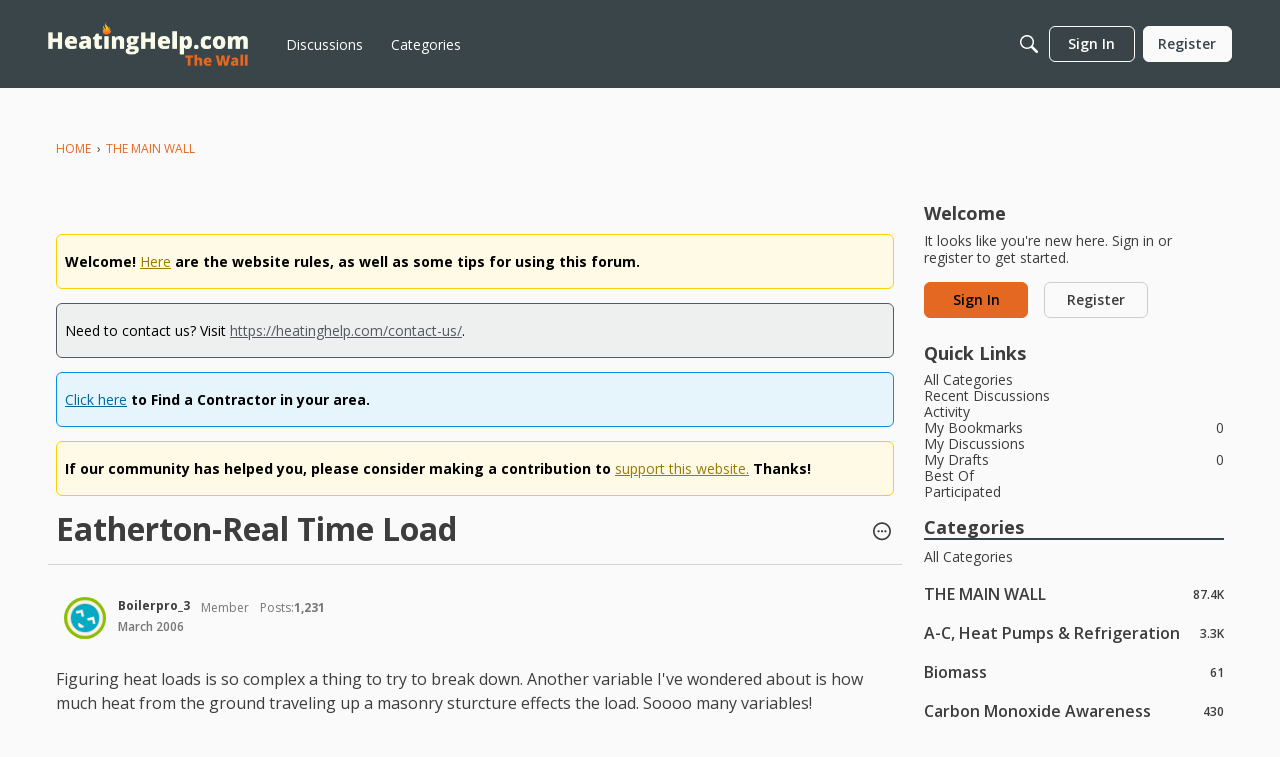

--- FILE ---
content_type: text/html; charset=utf-8
request_url: https://www.google.com/recaptcha/api2/aframe
body_size: 264
content:
<!DOCTYPE HTML><html><head><meta http-equiv="content-type" content="text/html; charset=UTF-8"></head><body><script nonce="Ao2I1f5qy7QMNU-q1Atupw">/** Anti-fraud and anti-abuse applications only. See google.com/recaptcha */ try{var clients={'sodar':'https://pagead2.googlesyndication.com/pagead/sodar?'};window.addEventListener("message",function(a){try{if(a.source===window.parent){var b=JSON.parse(a.data);var c=clients[b['id']];if(c){var d=document.createElement('img');d.src=c+b['params']+'&rc='+(localStorage.getItem("rc::a")?sessionStorage.getItem("rc::b"):"");window.document.body.appendChild(d);sessionStorage.setItem("rc::e",parseInt(sessionStorage.getItem("rc::e")||0)+1);localStorage.setItem("rc::h",'1769900000949');}}}catch(b){}});window.parent.postMessage("_grecaptcha_ready", "*");}catch(b){}</script></body></html>

--- FILE ---
content_type: application/javascript; charset=utf-8
request_url: https://fundingchoicesmessages.google.com/f/AGSKWxU9qp6aaiqGRoBDa8xpI0sXHeT-0mU1H8UdvOH1i4Ed8RcrA49QUa3HKfErnzPbs64ztImfJty_whRlkFdjYuvLuDOIPPW8_zyJB2NF9gFq2ecwvQZ5suZcHg7xDoLcjT_ZwaOY7O-DN4TEBIEPuliXSYB8r-EuceaqaXpQYo6FJgghPeiuLonvJ61s/_/adbanner_?dfpadname=/adv-banner./adlinks2./vghd2.gif
body_size: -1288
content:
window['4841f366-40e0-4473-b649-27efd3e31b88'] = true;

--- FILE ---
content_type: application/javascript; charset=utf-8
request_url: https://fundingchoicesmessages.google.com/f/AGSKWxUMBcDiwPaUQU8n5dhRI0h5dZBxvTPkkHR2a8VOcoTskpRsNIq_Aqf0dh0fmnZtHwIr_edBM0kBX-WHk6iy4iLH2R3GN1E_BsHchkIpd7HOpB27jw-ZLLZj0mK9qmmIwGpBdEZkeA==?fccs=W251bGwsbnVsbCxudWxsLG51bGwsbnVsbCxudWxsLFsxNzY5OTAwMDAxLDg1NzAwMDAwMF0sbnVsbCxudWxsLG51bGwsW251bGwsWzcsOSw2XSxudWxsLDIsbnVsbCwiZW4iLG51bGwsbnVsbCxudWxsLG51bGwsbnVsbCwxXSwiaHR0cHM6Ly9mb3J1bS5oZWF0aW5naGVscC5jb20vZGlzY3Vzc2lvbi8xMDYwMzQvZWF0aGVydG9uLXJlYWwtdGltZS1sb2FkIixudWxsLFtbOCwiRmYwUkdIVHVuOEkiXSxbOSwiZW4tVVMiXSxbMTksIjIiXSxbMTcsIlswXSJdLFsyNCwiIl0sWzI5LCJmYWxzZSJdXV0
body_size: 222
content:
if (typeof __googlefc.fcKernelManager.run === 'function') {"use strict";this.default_ContributorServingResponseClientJs=this.default_ContributorServingResponseClientJs||{};(function(_){var window=this;
try{
var rp=function(a){this.A=_.t(a)};_.u(rp,_.J);var sp=function(a){this.A=_.t(a)};_.u(sp,_.J);sp.prototype.getWhitelistStatus=function(){return _.F(this,2)};var tp=function(a){this.A=_.t(a)};_.u(tp,_.J);var up=_.ed(tp),vp=function(a,b,c){this.B=a;this.j=_.A(b,rp,1);this.l=_.A(b,_.Qk,3);this.F=_.A(b,sp,4);a=this.B.location.hostname;this.D=_.Fg(this.j,2)&&_.O(this.j,2)!==""?_.O(this.j,2):a;a=new _.Qg(_.Rk(this.l));this.C=new _.eh(_.q.document,this.D,a);this.console=null;this.o=new _.np(this.B,c,a)};
vp.prototype.run=function(){if(_.O(this.j,3)){var a=this.C,b=_.O(this.j,3),c=_.gh(a),d=new _.Wg;b=_.hg(d,1,b);c=_.C(c,1,b);_.kh(a,c)}else _.hh(this.C,"FCNEC");_.pp(this.o,_.A(this.l,_.De,1),this.l.getDefaultConsentRevocationText(),this.l.getDefaultConsentRevocationCloseText(),this.l.getDefaultConsentRevocationAttestationText(),this.D);_.qp(this.o,_.F(this.F,1),this.F.getWhitelistStatus());var e;a=(e=this.B.googlefc)==null?void 0:e.__executeManualDeployment;a!==void 0&&typeof a==="function"&&_.Uo(this.o.G,
"manualDeploymentApi")};var wp=function(){};wp.prototype.run=function(a,b,c){var d;return _.v(function(e){d=up(b);(new vp(a,d,c)).run();return e.return({})})};_.Uk(7,new wp);
}catch(e){_._DumpException(e)}
}).call(this,this.default_ContributorServingResponseClientJs);
// Google Inc.

//# sourceURL=/_/mss/boq-content-ads-contributor/_/js/k=boq-content-ads-contributor.ContributorServingResponseClientJs.en_US.Ff0RGHTun8I.es5.O/d=1/exm=ad_blocking_detection_executable,kernel_loader,loader_js_executable,web_iab_tcf_v2_signal_executable/ed=1/rs=AJlcJMwj_NGSDs7Ec5ZJCmcGmg-e8qljdw/m=cookie_refresh_executable
__googlefc.fcKernelManager.run('\x5b\x5b\x5b7,\x22\x5b\x5bnull,\\\x22heatinghelp.com\\\x22,\\\x22AKsRol8A5jT8kWWKnucSy5M4o8lXWHk3ZuiTcgF8oTHvjWItZY2oNnJwPSxPDDi6F7-JpiEx9vXlGyHTBfABD8NSPLFBFkq1FeubAr79iTMo6AMpO-jwVQWnFJ-95mTwuLwrYlqnt7JvPC60cZlrS9lMJvTvDC3bKw\\\\u003d\\\\u003d\\\x22\x5d,null,\x5b\x5bnull,null,null,\\\x22https:\/\/fundingchoicesmessages.google.com\/f\/AGSKWxXjifrXx6IK0FJZ1IZ_Ooi4j4jMpHfsTGT3EBG245TDIF79R6dFawvZ_osMcMfCEFMGTtxsJ6mFeIUgMXrv0pVVR0j5RyPV1l6k_aFrKEKMp5Vn825At35tCyYeDumG7o3XRYlpPA\\\\u003d\\\\u003d\\\x22\x5d,null,null,\x5bnull,null,null,\\\x22https:\/\/fundingchoicesmessages.google.com\/el\/AGSKWxVqTWDY8-hLxuUMp41y0TcCwGVL3Z_4wtTC3YMSncHj57zxUz60cVsRYQDMLql5WbMuhXYJGI1Kx8HwTcVAoCUDunOEAdQAyve76Pto6zKVf-6QVKeaOmB2YHQDH1DU-BTFXLphDA\\\\u003d\\\\u003d\\\x22\x5d,null,\x5bnull,\x5b7,9,6\x5d,null,2,null,\\\x22en\\\x22,null,null,null,null,null,1\x5d,null,\\\x22Privacy and cookie settings\\\x22,\\\x22Close\\\x22,null,null,null,\\\x22Managed by Google. Complies with IAB TCF. CMP ID: 300\\\x22\x5d,\x5b3,1\x5d\x5d\x22\x5d\x5d,\x5bnull,null,null,\x22https:\/\/fundingchoicesmessages.google.com\/f\/AGSKWxXkqoQR6fT60aUX9zFkmSPZ2F813C-N2xoaNhof3LMN6JzIDpd3ViiVYUWr_0hZKMPZOXOF7NFYn9rGstAlWUtRCYEaQU9OcdrRpfBIz0Zg-TjjsUj32B9sPqEJ9v-ZzpcvQ066ZQ\\u003d\\u003d\x22\x5d\x5d');}

--- FILE ---
content_type: application/x-javascript
request_url: https://forum.heatinghelp.com/dist/v2/forum/entries/addons/FederatedSearch/common.Y6KPzBCa.min.js
body_size: 5436
content:
var N=Object.defineProperty;var G=(e,t,r)=>t in e?N(e,t,{enumerable:!0,configurable:!0,writable:!0,value:r}):e[t]=r;var a=(e,t,r)=>G(e,typeof t!="symbol"?t+"":t,r);import{n as F,j as y,r as Q}from"../../../vendor/vendor/react-core.DB6kRN5F.min.js";import{aZ as K,a_ as T,$ as S,t as D,a$ as W,b0 as J,az as w,s as P,L,I as z,b1 as V,b2 as Z,aW as _,aQ as Y,o as X,b3 as ee}from"../../forum.Bx7Eoebd.min.js";import{u as te,S as O}from"../../../chunks/SearchFormContext.DN2o9x1x.min.js";import{F as re}from"../../../chunks/FilterFrame.CBHrYygu.min.js";import{b as M,g as ne,c as ae}from"../../../vendor/vendor/redux.C47PpYDn.min.js";import{j as u,s as oe}from"../../../chunks/vendor/lodash.D5NauYE3.min.js";function H(e){return K(e).replace(/&lt;em&gt;/g,"<em>").replace(/&lt;\/em&gt;/g,"</em>")}const se=e=>{if(S("searchConnectors.zendesk.enabled")){const t=S("searchConnectors.zendesk.endpoint");if(t)return`${t.substring(-1)==="/"?t.substring(0,t.length-1):t}${e}`;throw new Error("Cannot obtain Zendesk endpoint")}return""},ie=F.create({baseURL:se("/api/v2/help_center/articles/search"),transformRequest:[e=>T(e)],paramsSerializer:e=>T(e)});function ce(e){return{url:e.html_url,body:e.body?H(e.body):void 0,highlight:H(e.snippet??e.body),name:e.title,recordID:e.id,recordType:e.result_type??"zendesk",type:"zendesk",dateUpdated:e.edited_at,dateInserted:e.created_at,isForeign:!0}}function le(e,t){const r=e.split(new RegExp("-|_"))[0],n=t.split(new RegExp("-|_"))[0];return r===n}function de(){return y.jsxs("svg",{width:"26",height:"26",fill:"none",xmlns:"http://www.w3.org/2000/svg",children:[y.jsx("circle",{cx:"13",cy:"13",r:"13",fill:"#EEEEEF"}),y.jsx("path",{d:"M13.5 16.25v-9.5H21l-7.5 9.5ZM12.5 9.75v9.5H5l7.5-9.5ZM8.7 10.65c2.043 0 3.7-1.857 3.7-3.9H5c0 2.043 1.657 3.9 3.7 3.9ZM17.3 15.35c-2.043 0-3.7 1.856-3.7 3.9H21c0-2.044-1.657-3.9-3.7-3.9Z",fill:"#555A62"})]})}function pe(){const{form:e,updateForm:t,search:r}=te();return y.jsx(re,{title:D("Filter Results"),handleSubmit:r,children:y.jsx(W,{legend:D("Date Updated"),children:y.jsx(J,{onStartChange:n=>{t({startDate:n})},onEndChange:n=>{t({endDate:n})},start:e.startDate,end:e.endDate})})})}const E=M("@@federatedSearch/fetchSearchConnectors",async(e,{rejectWithValue:t})=>{try{const{data:r}=await w.get("/search-connectors",e);return r}catch(r){return t(r)}}),$=M("@@federatedSearch/fetchSearchConnector",async(e,{rejectWithValue:t})=>{try{const{data:r}=await w.get(`/search-connectors/${e}`);return r}catch(r){return t(r)}}),k=M("@@federatedSearch/patchSearchConnector",async({searchConnectorID:e,...t},{rejectWithValue:r})=>{try{const{data:n}=await w.patch(`/search-connectors/${e}`,t);return n}catch(n){return r(n)}}),U=M("@@federatedSearch/postSearchConnector",async(e,{rejectWithValue:t})=>{try{const{data:r}=await w.post("/search-connectors",{...e});return r}catch(r){return t(r)}}),ue={searchConnectorIDsByParamHash:{},searchConnectorsByID:{}},A=ne({name:"federatedSearch",initialState:ue,reducers:{},extraReducers:e=>{e.addCase(E.pending,(t,r)=>{const n=P(r.meta.arg);t.searchConnectorIDsByParamHash[n]={status:L.LOADING}}).addCase(E.fulfilled,(t,r)=>{const n=P(r.meta.arg);t.searchConnectorIDsByParamHash[n]={status:L.SUCCESS,data:r.payload.map(o=>o.searchConnectorID)},r.payload.forEach(o=>{t.searchConnectorsByID[o.searchConnectorID]=o})}).addCase(E.rejected,(t,r)=>{const n=P(r.meta.arg);t.searchConnectorIDsByParamHash[n]={status:L.ERROR,error:r.error}}).addCase($.pending,(t,r)=>{}).addCase($.fulfilled,(t,r)=>{t.searchConnectorsByID[r.meta.arg]=r.payload}).addCase($.rejected,(t,r)=>{}).addCase(k.pending,(t,r)=>{}).addCase(k.fulfilled,(t,r)=>{const n=r.payload.searchConnectorID;t.searchConnectorsByID[n]={...t.searchConnectorsByID[n],...r.payload}}).addCase(k.rejected,(t,r)=>{}).addCase(U.pending,(t,r)=>{}).addCase(U.fulfilled,(t,r)=>{const n=r.payload.searchConnectorID;t.searchConnectorsByID[n]={...r.payload}}).addCase(U.rejected,(t,r)=>{})}});ae(A).dispatch;function he(e){return Object.fromEntries(e.split(", ").map(t=>{var s;const r=t.match(/<?([^>]*)>(.*)/),n=r==null?void 0:r[1];return[(s=r==null?void 0:r[2].match(/"(.*?)"/))==null?void 0:s[1],n]}))}function j(e){return new DOMParser().parseFromString(e,"text/html").documentElement.textContent??""}function fe(e){return function(r){return{...Array.from(new Set([...Object.keys(e)])).reduce((s,c)=>({...s,[c]:u(r,e[`${c}`],void 0)}),{}),recordType:"external",isForeign:!0,recordID:P(r)}}}function ge(e){return function(r){return{results:(Array.isArray(r)?r:e!=null&&e.results?u(r,e.results,[]):[]).map(o=>({...o}))}}}const m=10;function v(e,t){if(!e)return e;try{const n=new URL(e).search;return`${t}${n}`}catch{return e}}function me(e){return function(r){var C,R;const{paginationConfig:n,endpoint:o,queryConfig:s,requestQuery:c,useProxy:I}=e,i={...r,headers:{...r.headers,...he(u(r.headers,"link",""))}},p=parseInt(u(i,`${n.currentPage}`))+(n!=null&&n.zeroBased?1:0);switch(n.paginationType){case"cursor":{const l=(C=n.nextUrl)!=null&&C.includes("link")?u(i,"headers.next"):u(i,`${n.nextUrl}`),h=(R=n.previousURL)!=null&&R.includes("link")?u(i,"headers.prev"):u(i,`${n.previousURL}`),d=I?v(l,o):l,b=I?v(h,o):h;return{currentPage:p,total:parseInt(u(i,`${n.totalResultCount}`)),limit:m,nextURL:d,prevURL:b}}case"offset":{const l=parseInt(u(i,`${n.totalResultCount}`)),h=parseInt(`${c.offset??0}`),d=h+m<=l?h+m:null,b=h-m>=0?h-m:null,x=B({...s,limit:n.limit,offset:n.offset}),f={...d!==null&&{nextUrl:`${o}?${T(x({...c,limit:m,[`${n.offset}`]:d}))}`},...b!==null&&{prevUrl:`${o}?${T(x({...c,limit:m,[`${n.offset}`]:b}))}`}};return{currentPage:parseInt(u(i,`${n.currentPage}`))/m+(n!=null&&n.zeroBased?1:0),total:parseInt(u(i,`${n.totalResultCount}`)),limit:m,...f.nextUrl&&{nextURL:f.nextUrl},...f.prevUrl&&{prevURL:f.prevUrl}}}default:return{currentPage:1,total:0,limit:10}}}}function B(e){return function(t){let r={};return Object.entries(e??{}).forEach(([n,o])=>{n!=="staticParameters"?oe(r,`${o}`,t==null?void 0:t[n]):r={...r,...V(o??"")}}),r}}class ye{constructor(t,r,n,o,s){a(this,"label");a(this,"endpoint");a(this,"searchConnectorID");a(this,"queryParamsMapperConfiguration");a(this,"responseMapperConfiguration");a(this,"paginationMapperConfiguration");a(this,"resultMapperConfiguration");a(this,"useProxy");a(this,"abortController");this.label=t.label,this.endpoint=t.endpoint,this.searchConnectorID=t.searchConnectorID,this.useProxy=t.useProxy,this.queryParamsMapperConfiguration=r,this.resultMapperConfiguration=o,this.paginationMapperConfiguration=n,this.responseMapperConfiguration=s,this.abortController=new AbortController}get key(){return this.searchConnectorID}abort(){this.abortController.abort(),this.abortController=new AbortController}get domains(){const t=this.searchConnectorID,r=this.label;return[new class extends O{constructor(){super(...arguments);a(this,"key",t);a(this,"isIsolatedType",!0);a(this,"sort",1);a(this,"name",r);a(this,"icon",y.jsx(z,{icon:"meta-external"}));a(this,"recordTypes",["external"])}}]}transformResults(t){const r=this.resultMapperConfiguration,n=fe(r);return t.map(s=>n(s)).map(s=>({...s,...r.stripTags&&{name:j(s.name),...s.highlight&&{highlight:j(s.highlight)}},...r.shouldPrefixUrl&&r.urlPrefix.length>0&&{url:`${r.urlPrefix}${s.url}`}}))}async performSearch(t,r){const{query:n}=t;if(!n)return{results:[],pagination:{}};let o={};r||(o=B(this.queryParamsMapperConfiguration)({...t,...this.queryParamsMapperConfiguration.offset&&!(t!=null&&t.offset)&&{[`${this.queryParamsMapperConfiguration.offset}`]:0}}));const s=r??this.endpoint,c=await F.get(s,{...!r&&{params:o},signal:this.abortController.signal,...this.queryParamsMapperConfiguration.staticHeaders&&{headers:JSON.parse(this.queryParamsMapperConfiguration.staticHeaders)}}),I=me({paginationConfig:this.paginationMapperConfiguration,endpoint:this.endpoint,queryConfig:this.queryParamsMapperConfiguration,requestQuery:t,useProxy:this.useProxy})(c),i=ge(this.responseMapperConfiguration)(c);return{results:this.transformResults(i.results),pagination:I}}}function Ce(e){return!!e&&!!e.match(/https:\/\/[-a-zA-Z0-9@:%._+~#=]{1,256}\.[a-zA-Z0-9()]([-a-zA-Z0-9()@:%_+.~#?&/=]*)/gm)}function be(e){const t={};return Ce(e.endpoint)||(t.endpoint="invalid"),e.label||(t.label="invalid"),e.searchConnectorID||(t.searchConnectorID="invalid"),t}const xe={required:["totalResultCount"]};function Se(e){const t={};return xe.required.forEach(n=>{e[`${n}`]||(t[`${n}`]=`${n} is required.`)}),t}const q=e=>{if(e.indexOf("{")===-1)return!1;try{JSON.parse(e)}catch(t){return Z(t),!1}return!0};function Ie(e){const t={};return e!=null&&e.query||(t.query="invalid"),e!=null&&e.staticHeaders&&!q(e==null?void 0:e.staticHeaders)&&(t.staticHeaders="Static Headers must be a valid object"),e!=null&&e.secretHeaders&&!q(e==null?void 0:e.secretHeaders)&&(t.secretHeaders="Authentication Headers must be a valid object"),t}function Re(e){const t={};return e.results||(t.results="invalid"),t}const De={type:"object",properties:{name:{type:"string",minLength:1,maxLength:20,"x-control":{label:"Title",description:"The title of the search result",inputType:"dropDown",choices:{staticOptions:{}}}},url:{type:"string",minLength:1,maxLength:20,"x-control":{label:"URL",description:"Where the search result should link to",inputType:"dropDown",choices:{staticOptions:{}}}},shouldPrefixUrl:{type:"boolean",default:!1,"x-control":{label:"Add URL Prefix",description:"If your API provides relative URLs, check this option to add a static prefix",inputType:"checkBox",labelType:"wide",checkPosition:"right"}},urlPrefix:{type:"string",nullable:!0,"x-control":{label:"URL Prefix",description:"This is added to the beginning of every search result URL",inputType:"textBox",conditions:[{field:"shouldPrefixUrl",const:!0}]}},highlight:{type:"string",nullable:!0,minLength:1,maxLength:20,"x-control":{label:"Highlight/Excerpt",description:"What part of the result is relevant to the search term",inputType:"dropDown",choices:{staticOptions:{}}}},dateUpdated:{type:"string",nullable:!0,minLength:1,maxLength:20,"x-control":{label:"Date Updated",description:"The date when this result was last edited",inputType:"dropDown",choices:{staticOptions:{}}}},dateInserted:{type:"string",nullable:!0,minLength:1,maxLength:20,"x-control":{label:"Creation Date",description:"The date when this result was created",inputType:"dropDown",choices:{staticOptions:{}}}},stripTags:{type:"string",nullable:!0,minLength:1,maxLength:20,"x-control":{label:"Remove HTML from title and highlight/excerpt",description:"If your API provides HTML in the search results, check this option to remove it",inputType:"checkBox"}}},required:["name","url"]};function we(e,t=De){const r={};return t.required.forEach(n=>{e[n]||(r[n]="invalid")}),r}function Pe(e){const t={...be(e),...Ie(e.queryMap??{}),...Se(e.paginationMap??{}),...Re(e.responseMap??{}),...we(e.resultMap??{})},r=Object.values(t).filter(n=>n!==void 0).length===0;return r||Z(`Search connector: ${e.searchConnectorID} - ${e.label}
configuration is invalid:`,t),r}function Te(){var r;const e=((r=S("searchConnectors.salesforce-official.label"))==null?void 0:r.length)>=1?S("searchConnectors.salesforce-official.label"):D("Salesforce"),t=new class{constructor(){a(this,"abortController");this.abortController=new AbortController}abort(){this.abortController.abort(),this.abortController=new AbortController}get key(){return"salesforce-official"}get label(){return e}get domains(){return[new class extends O{constructor(){super(...arguments);a(this,"key","salesforce-official");a(this,"isIsolatedType",!0);a(this,"sort",1);a(this,"name",e);a(this,"icon",y.jsx(z,{icon:"search"}));a(this,"recordTypes",["external"]);a(this,"PanelComponent",Q.Fragment);a(this,"getAllowedFields",c=>[]);a(this,"transformFormToQuery",function(c){return{...c}})}}]}addDomain(o){throw new Error("Search connector does not support additional domains")}async performSearch(o){const{query:s,page:c,offset:I}=o,i=typeof c=="string"?parseInt(c):c??1,p=10,C=await w.get("/config?select=search.salesforce-official.endpoint"),R=C==null?void 0:C.data["search.salesforce-official.endpoint"];function l(g){return{url:g!=null&&g.UrlName?`${R}/s/article/${g.UrlName}`:R,body:g["snippet.text"]??"",highlight:g["snippet.text"]??"",name:g.Title??"",recordID:g.Id,recordType:"Salesforce",type:"salesforce-official",dateUpdated:g.LastPublishedDate??void 0,isForeign:!0}}const h=i*p-p,d=new URLSearchParams({q:s,fields:"id,title,lastPublishedDate,summary,urlName",sobject:"KnowledgeArticleVersion",snippet:"300",overallLimit:p.toString(),offset:h.toString()}),x=((await w.get(`search-connectors/salesforce-official/proxy?${d}`)).data.searchRecords??[]).map(l),f=x.length;return{results:x,pagination:{limit:p,currentPage:i,next:f<p?void 0:i+1,prev:i===1?void 0:i-1,total:h===0&&f<p?f:void 0,currentResultsLength:f}}}};_.addSource(t)}Y(A.name,A.reducer);function Me(){const e=S("searchConnectors.zendesk.label").length>=1?S("searchConnectors.zendesk.label"):D("Zendesk"),t=new class{constructor(){a(this,"abortController");a(this,"sortOptions",[{value:"relevance",name:D("Best Match")},{value:"newest",name:D("Newest")},{value:"Oldest",name:D("Oldest")}]);this.abortController=new AbortController}abort(){this.abortController.abort(),this.abortController=new AbortController}get key(){return"zendesk"}get label(){return e}get domains(){return[new class extends O{constructor(){super(...arguments);a(this,"key","zendesk");a(this,"isIsolatedType",!0);a(this,"sort",1);a(this,"name",e);a(this,"icon",y.jsx(de,{}));a(this,"recordTypes",["external"]);a(this,"PanelComponent",pe);a(this,"getAllowedFields",s=>["startDate","endDate"]);a(this,"transformFormToQuery",function(s){return{...s,dateInserted:ee({start:s.startDate,end:s.endDate}),startDate:void 0,endDate:void 0}})}}]}addDomain(n){throw new Error("Search connector does not support additional domains")}async performSearch(n){const{query:o,limit:s,page:c,sort:I,dateInserted:i}=n,p=(n.locale??S("ui.localeKey")).split(new RegExp("-|_"))[0];if(!o)return{results:[],pagination:{}};const C=()=>{switch(I){case"dateInserted":return{sort_by:"created_at",sort_order:"asc"};case"-dateInserted":return{sort_by:"created_at",sort_order:"desc"};default:return{}}},R=()=>{const d="updated";if(i){if(i.includes("<="))return{[`${d}_before`]:i.split("<=")[1]};if(i.includes(">="))return{[`${d}_after`]:i.split(">=")[1]};if(i.includes(",")){const b=i.match(new RegExp("[^[].*(?=])"));if(b){const x=b[0].split(",");return{[`${d}_before`]:x[1],[`${d}_after`]:x[0]}}}}return{}},l=await ie.get("",{params:{query:o,locale:p,page:c,per_page:s,...C(),...R()},signal:this.abortController.signal});return{results:l.data.results.filter(d=>le(d.locale,p)).map(ce),pagination:{limit:10,total:l.data.count,currentPage:l.data.page,next:l.data.next_page?l.data.page+1:void 0,prev:l.data.page-1}}}};_.addSource(t)}function Le(e){const t=new ye({label:e.label,endpoint:e.endpoint,searchConnectorID:e.searchConnectorID,useProxy:e.useProxy,allowedRoleIDs:e.allowedRoleIDs},e.queryMap,e.paginationMap,e.resultMap,e.responseMap);_.addSource(t)}X(async()=>{try{Object.entries(S("searchConnectors",{})).filter(([e,t])=>t.enabled).forEach(([e,t])=>{switch(e){case"zendesk":Me();break;case"salesforce-official":Te();break;default:Pe(t)&&Le(t)}})}catch(e){console.error(e)}});
